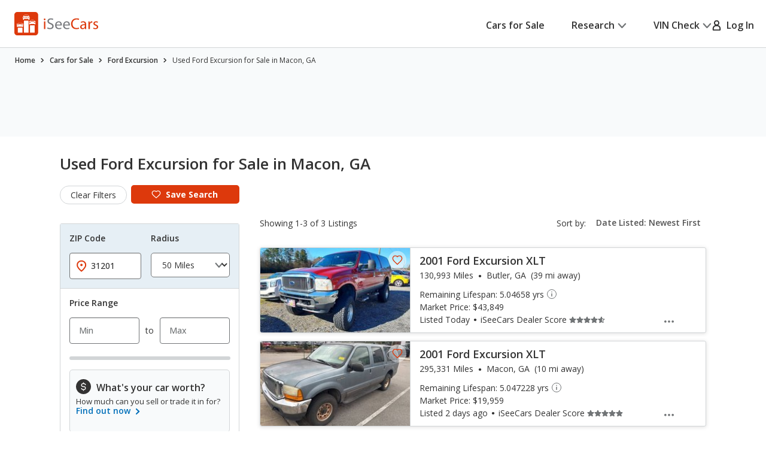

--- FILE ---
content_type: text/xml
request_url: https://sts.us-east-1.amazonaws.com/
body_size: 2054
content:
<AssumeRoleWithWebIdentityResponse xmlns="https://sts.amazonaws.com/doc/2011-06-15/">
  <AssumeRoleWithWebIdentityResult>
    <Audience>us-east-1:5b3bdc73-95c4-4d98-9c6d-d8827c9cc4e2</Audience>
    <AssumedRoleUser>
      <AssumedRoleId>AROAQIC2LZDDJOHMGZG6O:cwr</AssumedRoleId>
      <Arn>arn:aws:sts::017369385158:assumed-role/RUM-Monitor-us-east-1-017369385158-2222005809361-Unauth/cwr</Arn>
    </AssumedRoleUser>
    <Provider>cognito-identity.amazonaws.com</Provider>
    <Credentials>
      <AccessKeyId>ASIAQIC2LZDDFB5H7QEH</AccessKeyId>
      <SecretAccessKey>01JHAh0lkg6oelIyBE3CZtOltyBhwPTMjx13jkFr</SecretAccessKey>
      <SessionToken>IQoJb3JpZ2luX2VjEJb//////////wEaCXVzLWVhc3QtMSJIMEYCIQDu5Zqye7drmuRPLxNp8SC2xiTFSBiewLaramIVmsIPMwIhAO2jcqkmFAm6fnkhNAm+G/m4PymAT/PljYlhHaJTHw5GKoYDCF4QABoMMDE3MzY5Mzg1MTU4Igz7xMzyZrSnQlu3Qewq4wLm1g6FBSSoNSAxBB+XpTjTRYO6IMYZ6SRoZP8q8mTRejvvmd/M/A09RcRSTEslWZmyEGsIEDcB94obkQZOnM6qkcreZXSR3O3DvFHVmacNLPwx0LB+CLGyjsYbHTk5O/oYSnanpJAJdzWhUK/[base64]/[base64]/XV2becWb/fBZqpEXUXYZ40eK0+Lq9FdnGEgNdPbHE0+F1g6ith6quOjV6mUaJligBc6J1J1BkTjra62wsqFjL/1GNYAqiQBk+tFVxF+mmjSU6E6AiIcNXEW9chYWSmgAyuIbA7ugGTeiwYoufM2kOmrCA97ZFGWyg=</SessionToken>
      <Expiration>2026-01-27T22:09:07Z</Expiration>
    </Credentials>
    <SubjectFromWebIdentityToken>us-east-1:040b4bc8-c6b9-c101-b859-a911a3845990</SubjectFromWebIdentityToken>
  </AssumeRoleWithWebIdentityResult>
  <ResponseMetadata>
    <RequestId>04ead715-562f-4fdf-a4fa-4d261bcb4f5d</RequestId>
  </ResponseMetadata>
</AssumeRoleWithWebIdentityResponse>
